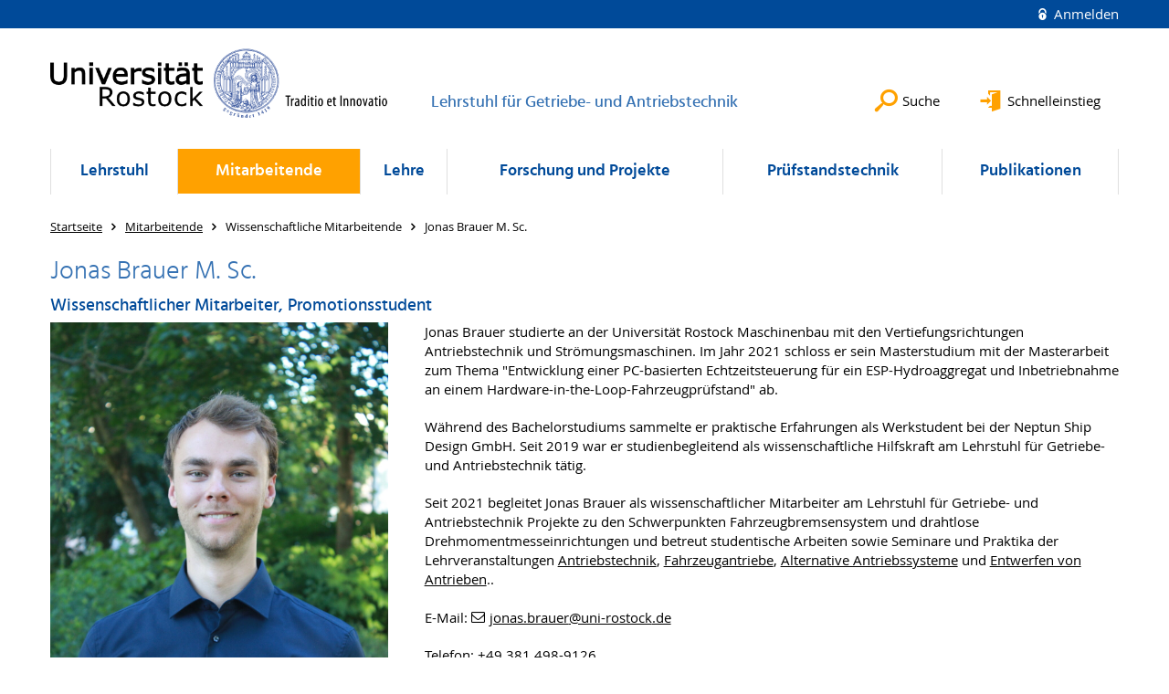

--- FILE ---
content_type: text/html; charset=utf-8
request_url: https://www.gat.uni-rostock.de/mitarbeitende/wissenschaftliche-mitarbeitende/jonas-brauer-m-sc/
body_size: 5879
content:
<!DOCTYPE html>
<html lang="de">
<head>

<meta charset="utf-8">
<!-- 
	This website is powered by TYPO3 - inspiring people to share!
	TYPO3 is a free open source Content Management Framework initially created by Kasper Skaarhoj and licensed under GNU/GPL.
	TYPO3 is copyright 1998-2026 of Kasper Skaarhoj. Extensions are copyright of their respective owners.
	Information and contribution at https://typo3.org/
-->




<meta name="generator" content="TYPO3 CMS">
<meta name="robots" content="index,follow">
<meta name="keywords" content="Universität,Rostock">
<meta name="description" content="Universität Rostock">
<meta name="author" content="Universität Rostock">
<meta name="twitter:card" content="summary">
<meta name="revisit-after" content="7 days">
<meta name="abstract" content="Universität Rostock">


<link rel="stylesheet" href="/typo3temp/assets/themehsmv/css/import-64f1f4e61c01b4af442b31af58fc81cad679ba54d31dbc612df6cce237f0b0d5.css?1768395514" media="all">


<script src="/_assets/148958ec84de2f1bdb5fa5cc04e33673/Contrib/JsLibs/modernizr.min.js?1761648044"></script>
<script src="/_assets/148958ec84de2f1bdb5fa5cc04e33673/Contrib/JsLibs/jquery-3.6.4.min.js?1761648044"></script>



<title>Jonas Brauer M. Sc. - Lehrstuhl für Getriebe- und Antriebstechnik - Universität Rostock</title>
<meta http-equiv="X-UA-Compatible" content="IE=edge">
<meta name="viewport" content="width=device-width, initial-scale=1.0, user-scalable=yes"><script type="text/javascript">function obscureAddMid() { document.write('@'); } function obscureAddEnd() { document.write('.'); }</script>
<link rel="canonical" href="https://www.gat.uni-rostock.de/mitarbeitende/wissenschaftliche-mitarbeitende/jonas-brauer-m-sc/"/>
</head>
<body id="page-215951" class="">
<a class="skip-to-content-link button" href="#main" title="Zum Hauptinhalt">
	Zum Hauptinhalt
</a>
<a class="skip-to-content-link button" href="#footer" title="Zum Footer">
	Zum Footer
</a>


<div class="topbar" role="navigation" aria-label="Meta">
	<div class="topbar__wrapper">
		<div class="grid">
			<div class="grid__column grid__column--xs-12">
				<div>
					
						
					
						
					

					
							
									
										<a class="login-link" title="Auf dieser Seite anmelden" href="/login/?redirect_url=%2Fmitarbeitende%2Fwissenschaftliche-mitarbeitende%2Fjonas-brauer-m-sc%2F&amp;cHash=eb73b42afb59499366e27dbcd1f78b7c">
											Anmelden
										</a>
									
								
						

				</div>
			</div>
		</div>
	</div>
</div>


<div id="quicklinks" tabindex="0" class="navigation-slidecontainer navigation-slidecontainer--quicklinks">
			<div class="navigation-slidecontainer__content">
				<button class="close-button navigation-slidecontainer__close" aria-label="Schließen"></button>
				<div class="grid">
					<div class="grid__column grid__column--md-8 grid__column--md-push-4">
	<div id="c604275" class="grid csc-frame csc-frame-default csc-frame--type-b13-2cols-with-header-container">
		
    <div class="grid__column grid__column--md-6">
        
            
                
<div id="c604311" class="csc-frame csc-frame-default frame-type-header frame-layout-0"><div class="csc-header"><h3 class="">
				Module
			</h3></div></div>



            
        
            
                
<div id="c604285" class="csc-frame csc-frame-default frame-type-text frame-layout-0"><div class="csc-header"><h3 class="">
                Module
            </h3></div><p><a href="/lehre/module-im-bachelor/antriebstechnik/" class="internal-link" title="Öffnet internen Link">Antriebstechnik </a></p></div>



            
        
            
                
<div id="c604287" class="csc-frame csc-frame-default frame-type-text frame-layout-0"><p><a href="/lehre/module-im-bachelor/fahrzeugantriebe/" class="internal-link" title="Öffnet internen Link">Fahrzeugantriebe </a></p></div>



            
        
            
                
<div id="c604289" class="csc-frame csc-frame-default frame-type-text frame-layout-0"><p><a href="/lehre/module-im-master/alternative-antriebssysteme/" class="internal-link" title="Öffnet internen Link">Alternative Antriebssysteme </a></p></div>



            
        
            
                
<div id="c604291" class="csc-frame csc-frame-default frame-type-text frame-layout-0"><p><a href="/lehre/module-im-master/entwerfen-von-antrieben/" class="internal-link" title="Öffnet internen Link">Entwerfen von Antrieben</a></p></div>



            
        
            
                
<div id="c604305" class="csc-frame csc-frame-default frame-type-text frame-layout-0"><p><a href="/lehre/studentische-arbeiten/projekt-maschinenbau/" class="internal-link" title="Öffnet internen Link">Projekt Maschinenbau</a></p></div>



            
        
    </div>

    <div class="grid__column grid__column--md-6">
        
            
                
<div id="c604329" class="csc-frame csc-frame-default frame-type-header frame-layout-0"><div class="csc-header"><h3 class="">
				Service
			</h3></div></div>



            
        
            
                
<div id="c604255" class="csc-frame csc-frame-default frame-type-text frame-layout-0"><p><a href="https://studip.uni-rostock.de/" target="_blank" class="external-link" title="Öffnet externen Link" rel="noreferrer">Stud.IP</a></p></div>



            
        
            
                
<div id="c604299" class="csc-frame csc-frame-default frame-type-text frame-layout-0"><p><a href="https://pruefung.uni-rostock.de/qisserver/rds?state=user&amp;type=0" target="_blank" class="external-link" title="Öffnet internen Link" rel="noreferrer">Prüfungsportal</a></p></div>



            
        
            
                
<div id="c604301" class="csc-frame csc-frame-default frame-type-text frame-layout-0"><p><a href="https://lsf.uni-rostock.de/qisserver/rds?state=user&amp;type=0" target="_blank" class="external-link" title="Öffnet internen Link" rel="noreferrer">LSF</a></p></div>



            
        
            
                
<div id="c604269" class="csc-frame csc-frame-default frame-type-text frame-layout-0"><p><a href="http://www.msf.uni-rostock.de/en/fakultaet/ansprechpartner/pruefungsamt/formulare/" target="_blank" class="external-link" title="Öffnet externen Link">Formulare</a></p></div>



            
        
            
                
<div id="c604271" class="csc-frame csc-frame-default frame-type-text frame-layout-0"><p><a href="https://email.uni-rostock.de/owa/auth/logon.aspx?replaceCurrent=1&amp;url=https%3a%2f%2femail.uni-rostock.de%2fowa%2f" target="_blank" class="external-link" title="Öffnet externen Link" rel="noreferrer">Outlook Web App</a></p></div>



            
        
    </div>

	</div>

</div>
				</div>
			</div>
		</div>


	<div id="search" class="navigation-slidecontainer navigation-slidecontainer--search">
	<div class="navigation-slidecontainer__content">
		<button class="close-button navigation-slidecontainer__close" aria-label="Schließen"></button>
		<div class="grid">
			<div class="grid__column grid__column--md-8 grid__column--md-push-4">
				<form action="/suche/" enctype="multipart/form-data" method="get">
					<label class="h3-style" for="search-field">Suche</label>
					<input type="text" name="tx_solr[q]" id="search-field" />
					<button class="button button--red" type="submit" name="Submit">Absenden</button>
				</form>
			</div>
		</div>
	</div>
</div>




		<header class="header" aria-labelledby="organizationHeader">
			<div class="header__content">
				
	<div class="header__top-wrapper">
		<div class="logo"><a href="https://www.uni-rostock.de/" class="logo-main" aria-label="Zur Startseite"><img src="/_assets/907c87f83a7758bda0a4fba273a558a9/Images/rostock_logo.png" width="800" height="174"   alt="Universität Rostock" ></a></div>

		<div class="organization">
			
					
						<a href="/lehrstuhl/lehrstuhl-fuer-getriebe-und-antriebstechnik/">
							<h3 id="organizationHeader">Lehrstuhl für Getriebe- und Antriebstechnik</h3>
						</a>
					
				
		</div>

		<div class="header__submenu">
	<ul class="header-submenu">
		<li class="header-submenu__item"><button aria-expanded="false" aria-controls="search" data-content="search" class="header-submenu__icon header-submenu__icon--search"><span>Suche</span></button></li>
		<li class="header-submenu__item"><button aria-expanded="false" aria-controls="quicklinks" data-content="quicklinks" class="header-submenu__icon header-submenu__icon--quicklinks"><span>Schnelleinstieg</span></button></li>
	</ul>
</div>
	</div>
	<div class="mobile-toggle">
	<ul class="navigation-list navigation-list--mobile-toggle navigation-list--table">
		<li class="navigation-list__item"><button id="mobile-toggle" class="mobile-toggle__icon mobile-toggle__icon--bars">Men&uuml;</button></li>
		<li class="navigation-list__item"><button data-content="search" class="mobile-toggle__icon mobile-toggle__icon--search">Suche</button></li>
		<li class="navigation-list__item"><button data-content="quicklinks" class="mobile-toggle__icon mobile-toggle__icon--quicklinks">Schnelleinstieg</button></li>
	</ul>
</div>
	
	<nav id="nav" aria-label="Haupt" class="navigation">
		<ul class="navigation-list navigation-list--table navigation-list--fluid">
			
				
				
				
				
					
				

				<li class="navigation-list__item navigation-list__item--level-1" data-dropdown="true">
					
							<button aria-expanded="false">Lehrstuhl</button>
							
	<div class="navigation-list__dropdown">
		<div class="navigation-list__dropdown-content navigation-list__dropdown-content--4-columns">
			
				
						<ul class="navigation-list navigation-list--overview-link">
							
							
							<li class="navigation-list__item navigation-list__item--level-2">
								
	
			<a href="/lehrstuhl/lehrstuhl-fuer-getriebe-und-antriebstechnik/" class="navigation-list__link">Lehrstuhl für Getriebe- und Antriebstechnik</a>
		

							</li>
						</ul>
					
			
				
						<ul class="navigation-list">
							
							
							
								<li class="navigation-list__item navigation-list__item--level-2">
									<span class="navigation-list__headline">Anfahrt</span>
									<ul class="navigation-list">
										
											
											
											<li class="navigation-list__item navigation-list__item--level-3">
												
	
			<a href="/lehrstuhl/anfahrt/adresse/" class="navigation-list__link">Adresse</a>
		

											</li>
										
											
											
											<li class="navigation-list__item navigation-list__item--level-3">
												
	
			<a href="/lehrstuhl/anfahrt/lageplan/" class="navigation-list__link">Lageplan</a>
		

											</li>
										
									</ul>
								</li>
								
						</ul>
					
			
				
						<ul class="navigation-list">
							
							
							
								<li class="navigation-list__item navigation-list__item--level-2">
									<span class="navigation-list__headline">Ausstattung</span>
									<ul class="navigation-list">
										
											
											
											<li class="navigation-list__item navigation-list__item--level-3">
												
	
			<a href="/lehrstuhl/ausstattung/messmoeglichkeiten/" class="navigation-list__link">Messmöglichkeiten</a>
		

											</li>
										
											
											
											<li class="navigation-list__item navigation-list__item--level-3">
												
	
			<a href="/pruefstandstechnik/uebersicht-der-pruefstandstechnik/" class="navigation-list__link">Prüfstände</a>
		

											</li>
										
									</ul>
								</li>
								
						</ul>
					
			
		</div>
	</div>

						
				</li>
			
				
				
				
					
				
				
					
				

				<li class="navigation-list__item navigation-list__item--level-1 navigation-list__item--active" data-dropdown="true">
					
							<button aria-expanded="false">Mitarbeitende</button>
							
	<div class="navigation-list__dropdown">
		<div class="navigation-list__dropdown-content navigation-list__dropdown-content--4-columns">
			
				
						<ul class="navigation-list navigation-list--overview-link">
							
							
							<li class="navigation-list__item navigation-list__item--level-2">
								
	
			<a href="/mitarbeitende/uebersicht-der-mitarbeitenden-des-lehrstuhls/" class="navigation-list__link">Übersicht der Mitarbeitenden des Lehrstuhls</a>
		

							</li>
						</ul>
					
			
				
						<ul class="navigation-list">
							
							
							
								<li class="navigation-list__item navigation-list__item--level-2">
									<span class="navigation-list__headline">Lehrstuhlleitung</span>
									<ul class="navigation-list">
										
											
											
											<li class="navigation-list__item navigation-list__item--level-3">
												
	
			<a href="/mitarbeitende/lehrstuhlleitung/prof-dr-ing-jens-falkenstein/" class="navigation-list__link">Prof. Dr.-Ing. Jens Falkenstein</a>
		

											</li>
										
											
											
											<li class="navigation-list__item navigation-list__item--level-3">
												
	
			<a href="/mitarbeitende/lehrstuhlleitung/kathrin-hollatz/" class="navigation-list__link">Kathrin Hollatz</a>
		

											</li>
										
									</ul>
								</li>
								
						</ul>
					
			
				
						<ul class="navigation-list">
							
							
								
							
							
								<li class="navigation-list__item navigation-list__item--level-2 navigation-list__item--active">
									<span class="navigation-list__headline">Wissenschaftliche Mitarbeitende</span>
									<ul class="navigation-list">
										
											
											
											<li class="navigation-list__item navigation-list__item--level-3">
												
	
			<a href="/mitarbeitende/wissenschaftliche-mitarbeitende/hannes-bohne-m-sc/" class="navigation-list__link">Hannes Bohne M. Sc.</a>
		

											</li>
										
											
											
												
											
											<li class="navigation-list__item navigation-list__item--level-3 navigation-list__item--active">
												
	
			<a href="/mitarbeitende/wissenschaftliche-mitarbeitende/jonas-brauer-m-sc/" class="navigation-list__link">Jonas Brauer M. Sc.</a>
		

											</li>
										
									</ul>
								</li>
								
						</ul>
					
			
				
						<ul class="navigation-list">
							
							
							
								<li class="navigation-list__item navigation-list__item--level-2">
									<span class="navigation-list__headline">Technische Mitarbeitende</span>
									<ul class="navigation-list">
										
											
											
											<li class="navigation-list__item navigation-list__item--level-3">
												
	
			<a href="/mitarbeitende/technische-mitarbeiter/patrick-klemp-m-sc/" class="navigation-list__link">Patrick Klemp M. Sc.</a>
		

											</li>
										
											
											
											<li class="navigation-list__item navigation-list__item--level-3">
												
	
			<a href="/mitarbeitende/uebersicht-der-mitarbeitenden-des-lehrstuhls/" class="navigation-list__link">Jörn Daebeler</a>
		

											</li>
										
											
											
											<li class="navigation-list__item navigation-list__item--level-3">
												
	
			<a href="/mitarbeitende/uebersicht-der-mitarbeitenden-des-lehrstuhls/" class="navigation-list__link">Marvin Schülzchen</a>
		

											</li>
										
											
											
											<li class="navigation-list__item navigation-list__item--level-3">
												
	
			<a href="/mitarbeitende/uebersicht-der-mitarbeitenden-des-lehrstuhls/" class="navigation-list__link">Enrico Voß</a>
		

											</li>
										
									</ul>
								</li>
								
						</ul>
					
			
		</div>
	</div>

						
				</li>
			
				
				
				
				
					
				

				<li class="navigation-list__item navigation-list__item--level-1" data-dropdown="true">
					
							<button aria-expanded="false">Lehre</button>
							
	<div class="navigation-list__dropdown">
		<div class="navigation-list__dropdown-content navigation-list__dropdown-content--4-columns">
			
				
						<ul class="navigation-list navigation-list--overview-link">
							
							
							<li class="navigation-list__item navigation-list__item--level-2">
								
	
			<a href="/lehre/uebersicht-des-lehrangebots/" class="navigation-list__link">Übersicht des Lehrangebots</a>
		

							</li>
						</ul>
					
			
				
						<ul class="navigation-list">
							
							
							
								<li class="navigation-list__item navigation-list__item--level-2">
									<span class="navigation-list__headline">Module im Bachelor</span>
									<ul class="navigation-list">
										
											
											
											<li class="navigation-list__item navigation-list__item--level-3">
												
	
			<a href="/lehre/module-im-bachelor/antriebstechnik/" class="navigation-list__link">Antriebstechnik</a>
		

											</li>
										
											
											
											<li class="navigation-list__item navigation-list__item--level-3">
												
	
			<a href="/lehre/module-im-bachelor/fahrzeugantriebe/" class="navigation-list__link">Fahrzeugantriebe</a>
		

											</li>
										
									</ul>
								</li>
								
						</ul>
					
			
				
						<ul class="navigation-list">
							
							
							
								<li class="navigation-list__item navigation-list__item--level-2">
									<span class="navigation-list__headline">Module im Master</span>
									<ul class="navigation-list">
										
											
											
											<li class="navigation-list__item navigation-list__item--level-3">
												
	
			<a href="/lehre/module-im-master/alternative-antriebssysteme/" class="navigation-list__link">Alternative Antriebssysteme</a>
		

											</li>
										
											
											
											<li class="navigation-list__item navigation-list__item--level-3">
												
	
			<a href="/lehre/module-im-master/entwerfen-von-antrieben/" class="navigation-list__link">Entwerfen von Antrieben</a>
		

											</li>
										
									</ul>
								</li>
								
						</ul>
					
			
				
						<ul class="navigation-list">
							
							
							
								<li class="navigation-list__item navigation-list__item--level-2">
									<span class="navigation-list__headline">Studentische Arbeiten</span>
									<ul class="navigation-list">
										
											
											
											<li class="navigation-list__item navigation-list__item--level-3">
												
	
			<a href="/lehre/studentische-arbeiten/studentische-arbeiten/" class="navigation-list__link">studentische Arbeiten</a>
		

											</li>
										
											
											
											<li class="navigation-list__item navigation-list__item--level-3">
												
	
			<a href="/lehre/studentische-arbeiten/projekt-maschinenbau/" class="navigation-list__link">Projekt Maschinenbau/Mechatronik</a>
		

											</li>
										
									</ul>
								</li>
								
						</ul>
					
			
		</div>
	</div>

						
				</li>
			
				
				
				
				
					
				

				<li class="navigation-list__item navigation-list__item--level-1" data-dropdown="true">
					
							<button aria-expanded="false">Forschung und Projekte</button>
							
	<div class="navigation-list__dropdown">
		<div class="navigation-list__dropdown-content navigation-list__dropdown-content--4-columns">
			
				
						<ul class="navigation-list navigation-list--overview-link">
							
							
							<li class="navigation-list__item navigation-list__item--level-2">
								
	
			<a href="/forschung-und-projekte/uebersicht-der-forschung-und-projekte/" class="navigation-list__link">Übersicht der Forschung und Projekte</a>
		

							</li>
						</ul>
					
			
				
						<ul class="navigation-list">
							
							
							
									<li class="navigation-list__item navigation-list__item--level-2">
										
	
			<a href="/forschung-und-projekte/forschungsschwerpunkte/" class="navigation-list__link">Forschungsschwerpunkte</a>
		

									</li>
								
						</ul>
					
			
				
						<ul class="navigation-list">
							
							
							
									<li class="navigation-list__item navigation-list__item--level-2">
										
	
			<a href="/forschung-und-projekte/laufende-projekte/" class="navigation-list__link">Laufende Projekte</a>
		

									</li>
								
						</ul>
					
			
				
						<ul class="navigation-list">
							
							
							
									<li class="navigation-list__item navigation-list__item--level-2">
										
	
			<a href="/forschung-und-projekte/abgeschlossene-projekte/" class="navigation-list__link">Abgeschlossene Projekte</a>
		

									</li>
								
						</ul>
					
			
		</div>
	</div>

						
				</li>
			
				
				
				
				
					
				

				<li class="navigation-list__item navigation-list__item--level-1" data-dropdown="true">
					
							<button aria-expanded="false">Prüfstandstechnik</button>
							
	<div class="navigation-list__dropdown">
		<div class="navigation-list__dropdown-content navigation-list__dropdown-content--4-columns">
			
				
						<ul class="navigation-list navigation-list--overview-link">
							
							
							<li class="navigation-list__item navigation-list__item--level-2">
								
	
			<a href="/pruefstandstechnik/uebersicht-der-pruefstandstechnik/" class="navigation-list__link">Übersicht der Prüfstandstechnik</a>
		

							</li>
						</ul>
					
			
				
						<ul class="navigation-list">
							
							
							
									<li class="navigation-list__item navigation-list__item--level-2">
										
	
			<a href="/pruefstandstechnik/2-gang-getriebe-fuer-elektrofahrzeuge/" class="navigation-list__link">2-Gang-Getriebe für Elektrofahrzeuge</a>
		

									</li>
								
						</ul>
					
			
				
						<ul class="navigation-list">
							
							
							
									<li class="navigation-list__item navigation-list__item--level-2">
										
	
			<a href="/pruefstandstechnik/drehmomentmessung-mittels-waelzlagerverlagerung/" class="navigation-list__link">Drehmomentmessung mittels Wälzlagerverlagerung</a>
		

									</li>
								
						</ul>
					
			
				
						<ul class="navigation-list">
							
							
							
									<li class="navigation-list__item navigation-list__item--level-2">
										
	
			<a href="/pruefstandstechnik/entwicklungsumgebung-fuer-zahnradpumpen/" class="navigation-list__link">Entwicklungsumgebung für Zahnradpumpen</a>
		

									</li>
								
						</ul>
					
			
				
						<ul class="navigation-list">
							
							
							
									<li class="navigation-list__item navigation-list__item--level-2">
										
	
			<a href="/pruefstandstechnik/antriebsstrangpruefstand-fuer-elektrische-fahrzeugantriebe/" class="navigation-list__link">Antriebsstrangprüfstand für elektrische Fahrzeugantriebe</a>
		

									</li>
								
						</ul>
					
			
				
						<ul class="navigation-list">
							
							
							
									<li class="navigation-list__item navigation-list__item--level-2">
										
	
			<a href="/pruefstandstechnik/entwicklungsumgebung-fuer-steuerungsalgorithmen-von-doppelkupplungsgetrieben/" class="navigation-list__link">Entwicklungsumgebung für Steuerungsalgorithmen von Doppelkupplungsgetrieben</a>
		

									</li>
								
						</ul>
					
			
				
						<ul class="navigation-list">
							
							
							
									<li class="navigation-list__item navigation-list__item--level-2">
										
	
			<a href="/pruefstandstechnik/entwicklungsplattform-fuer-fahrzeug-bremssystemsteuerungen-1/" class="navigation-list__link">HiL-Demonstrator für elektrische Fahrzeugantriebe</a>
		

									</li>
								
						</ul>
					
			
				
						<ul class="navigation-list">
							
							
							
									<li class="navigation-list__item navigation-list__item--level-2">
										
	
			<a href="/pruefstandstechnik/hochdynamischer-verspannungspruefstand/" class="navigation-list__link">Hochdynamischer Verspannungsprüfstand</a>
		

									</li>
								
						</ul>
					
			
				
						<ul class="navigation-list">
							
							
							
									<li class="navigation-list__item navigation-list__item--level-2">
										
	
			<a href="/pruefstandstechnik/kupplungs-und-synchronpruefstand/" class="navigation-list__link">Kupplungs- und Synchronprüfstand</a>
		

									</li>
								
						</ul>
					
			
				
						<ul class="navigation-list">
							
							
							
									<li class="navigation-list__item navigation-list__item--level-2">
										
	
			<a href="/pruefstandstechnik/pruefstandssteuerung/" class="navigation-list__link">Prüfstandssteuerung</a>
		

									</li>
								
						</ul>
					
			
				
						<ul class="navigation-list">
							
							
							
									<li class="navigation-list__item navigation-list__item--level-2">
										
	
			<a href="/pruefstandstechnik/elektrohydraulischer-bremsaktuator/" class="navigation-list__link">Elektrohydraulischer Bremsaktuator</a>
		

									</li>
								
						</ul>
					
			
				
						<ul class="navigation-list">
							
							
							
									<li class="navigation-list__item navigation-list__item--level-2">
										
	
			<a href="/pruefstandstechnik/entwicklungsplattform-fuer-fahrzeug-bremssystemsteuerungen/" class="navigation-list__link">Entwicklungsplattform für Fahrzeug-/Bremssystemsteuerungen</a>
		

									</li>
								
						</ul>
					
			
				
						<ul class="navigation-list">
							
							
							
									<li class="navigation-list__item navigation-list__item--level-2">
										
	
			<a href="/pruefstandstechnik/testaufbau-eines-drehzahlvariablen-pumpenantriebes/" class="navigation-list__link">Testaufbau eines drehzahlvariablen Pumpenantriebes</a>
		

									</li>
								
						</ul>
					
			
				
						<ul class="navigation-list">
							
							
							
									<li class="navigation-list__item navigation-list__item--level-2">
										
	
			<a href="/pruefstandstechnik/entwicklungsumgebung-fuer-aktivlenksysteme/" class="navigation-list__link">Entwicklungsumgebung für Aktivlenksysteme</a>
		

									</li>
								
						</ul>
					
			
				
						<ul class="navigation-list">
							
							
							
									<li class="navigation-list__item navigation-list__item--level-2">
										
	
			<a href="/pruefstandstechnik/elektrofahrzeug-demonstrator/" class="navigation-list__link">Elektrofahrzeug-Demonstrator</a>
		

									</li>
								
						</ul>
					
			
		</div>
	</div>

						
				</li>
			
				
				
				
				
					
				

				<li class="navigation-list__item navigation-list__item--level-1" data-dropdown="true">
					
							<button aria-expanded="false">Publikationen</button>
							
	<div class="navigation-list__dropdown">
		<div class="navigation-list__dropdown-content navigation-list__dropdown-content--4-columns">
			
				
						<ul class="navigation-list navigation-list--overview-link">
							
							
							<li class="navigation-list__item navigation-list__item--level-2">
								
	
			<a href="/publikationen/uebersicht-der-publikationen/" class="navigation-list__link">Übersicht der Publikationen</a>
		

							</li>
						</ul>
					
			
				
						<ul class="navigation-list">
							
							
							
									<li class="navigation-list__item navigation-list__item--level-2">
										
	
			<a href="/publikationen/fachartikel/" class="navigation-list__link">Fachartikel</a>
		

									</li>
								
						</ul>
					
			
				
						<ul class="navigation-list">
							
							
							
									<li class="navigation-list__item navigation-list__item--level-2">
										
	
			<a href="/publikationen/patente/" class="navigation-list__link">Patente</a>
		

									</li>
								
						</ul>
					
			
				
						<ul class="navigation-list">
							
							
							
									<li class="navigation-list__item navigation-list__item--level-2">
										
	
			<a href="/publikationen/dissertationen/" class="navigation-list__link">Dissertationen</a>
		

									</li>
								
						</ul>
					
			
		</div>
	</div>

						
				</li>
			
		</ul>
	</nav>







			</div>
		</header>
	




	
		<div class="container" role="navigation" aria-label="Brotkrumen"><ul class="breadcrumb"><li class="breadcrumb__item"><a href="/lehrstuhl/lehrstuhl-fuer-getriebe-und-antriebstechnik/"><span>Startseite</span></a></li><li class="breadcrumb__item"><a href="/mitarbeitende/uebersicht-der-mitarbeitenden-des-lehrstuhls/"><span>Mitarbeitende</span></a></li><li class="breadcrumb__item"><span>Wissenschaftliche Mitarbeitende</span></li><li class="breadcrumb__item"><span>Jonas Brauer M. Sc.</span></li></ul></div>
	


<!--TYPO3SEARCH_begin-->

		<div class="container">
			
		<main id="main" class="main-content">
<div id="c2054217" class="csc-frame csc-frame-default frame-type-textpic frame-layout-0"><div class="csc-header"><h2 class="">
				Jonas Brauer M. Sc.
			</h2><h3 class="">
                Wissenschaftlicher Mitarbeiter, Promotionsstudent
            </h3></div><div class="csc-textpic csc-textpic-responsive csc-textpic-intext-left"><div class="media-element media-element--align-left"><figure class="media-element__image"><a href="/storages/uni-rostock/Alle_MSF/GAT/Portrait_JonasBrauer2022.JPG" class="image-lightbox" rel="lightbox[2054217]"><picture><source srcset="/storages/uni-rostock/_processed_/b/8/csm_Portrait_JonasBrauer2022_d55ba8d78e.jpg" media="(max-width: 500px)"><source srcset="/storages/uni-rostock/_processed_/b/8/csm_Portrait_JonasBrauer2022_de841f4d6e.jpg" media="(max-width: 500px) AND (min-resolution: 192dpi)"><source srcset="/storages/uni-rostock/_processed_/b/8/csm_Portrait_JonasBrauer2022_e7843c838d.jpg" media="(min-width: 501px) AND (max-width: 768px)"><source srcset="/storages/uni-rostock/_processed_/b/8/csm_Portrait_JonasBrauer2022_bfc5605f2a.jpg" media="(min-width: 768px)"><img src="/storages/uni-rostock/_processed_/b/8/csm_Portrait_JonasBrauer2022_bfc5605f2a.jpg" width="1200" height="1800" alt="" /></picture></a></figure></div><div class="csc-textpic-text"><p>Jonas Brauer studierte an der Universität Rostock Maschinenbau mit den Vertiefungsrichtungen Antriebstechnik und Strömungsmaschinen. Im Jahr 2021 schloss er sein Masterstudium mit der Masterarbeit zum Thema "Entwicklung einer PC-basierten Echtzeitsteuerung für ein ESP-Hydroaggregat und Inbetriebnahme an einem Hardware-in-the-Loop-Fahrzeugprüfstand" ab.</p><p>Während des Bachelorstudiums sammelte er praktische Erfahrungen als Werkstudent bei der Neptun Ship Design GmbH. Seit 2019 war er studienbegleitend als wissenschaftliche Hilfskraft am Lehrstuhl für Getriebe- und Antriebstechnik tätig.</p><p>Seit 2021 begleitet Jonas Brauer als wissenschaftlicher Mitarbeiter am Lehrstuhl für Getriebe- und Antriebstechnik Projekte zu den Schwerpunkten Fahrzeugbremsensystem und drahtlose Drehmomentmesseinrichtungen und betreut studentische Arbeiten sowie Seminare und Praktika der Lehrveranstaltungen <a href="/lehre/module-im-bachelor/antriebstechnik/" title="Öffnet internen Link">Antriebstechnik</a>, <a href="/lehre/module-im-bachelor/fahrzeugantriebe/" title="Öffnet internen Link">Fahrzeugantriebe</a>, <a href="/lehre/module-im-master/alternative-antriebssysteme/" title="Öffnet internen Link">Alternative Antriebssysteme</a> und <a href="/lehre/module-im-master/entwerfen-von-antrieben/" title="Öffnet internen Link">Entwerfen von Antrieben</a>..</p><p>E-Mail: <a href="#" data-mailto-token="kygjrm8hmlyq,zpyscpYslg+pmqrmai,bc" data-mailto-vector="-2" title="E-Mail senden an jonas.brauer@uni-rostock.de" class="mail-link">jonas.brauer<script> obscureAddMid() </script>uni-rostock<script> obscureAddEnd() </script>de</a></p><p class="bodytext">Telefon: +49 381 498-9126</p><p class="bodytext">Büro: Haus 6, Raum 26</p></div></div></div>


</main>
	
		</div>
	
<!--TYPO3SEARCH_end-->

<footer id="footer" class="footer footer--padding-bottom">
	<div class="footer-column footer-column--dark">
		<div class="footer__content-wrapper">

			<div class="grid">
				<div class="grid__column grid__column--xs-12 grid__column--sm-12 grid__column--md-9">
					
	<div id="c512567" class="grid csc-frame csc-frame-default csc-frame--type-b13-3cols-with-header-container">
		
    <div class="grid__column grid__column--md-4">
        
            
                
<div id="c512565" class="csc-frame csc-frame-default frame-type-text frame-layout-0"><div class="csc-header"><h4 class="">
				Kontakt
			</h4></div><p>Prof. Dr.-Ing. Jens Falkenstein
</p><p>Universität Rostock<br>Lehrstuhl für Getriebe- und Antriebstechnik<br>Justus-von-Liebig-Weg 6<br>18059 Rostock, Deutschland
</p><p>Telefon: +49 381 498-9121<br>Fax: +49 381 498-9092<br>E-Mail: <a href="#" data-mailto-token="kygjrm8hclq,dyjiclqrcglYslg+pmqrmai,bc" data-mailto-vector="-2" class="mail-link" title="E-Mail senden an jens.falkenstein@uni-rostock.de">jens.falkenstein<script> obscureAddMid() </script>uni-rostock<script> obscureAddEnd() </script>de</a></p></div>



            
        
    </div>
    <div class="grid__column grid__column--md-4">
        
            
                
<div id="c512563" class="csc-frame csc-frame-default frame-type-menu_subpages frame-layout-0"><div class="csc-header"><h4 class="">
				Service
			</h4></div><ul class="csc-menu"><li><a href="/footer/impressum/" title="Impressum"><span>Impressum</span></a></li><li><a href="/footer/datenschutz/" title="Datenschutz"><span>Datenschutz</span></a></li><li><a href="/footer/barrierefreiheit/" title="Barrierefreiheit"><span>Barrierefreiheit</span></a></li><li><a href="/lehrstuhl/anfahrt/adresse/" title="Kontakt"><span>Kontakt</span></a></li><li><a href="/lehrstuhl/anfahrt/lageplan/" title="Lageplan"><span>Lageplan</span></a></li></ul></div>



            
        
    </div>

    <div class="grid__column grid__column--md-4">
        
    </div>

	</div>


				</div>
				<div class="grid__column grid__column--xs-12 grid__column--sm-12 grid__column--md-3">
					
	<h4>Soziale Medien</h4>
	<ul class="socialmedia-list">
		
			<li class="socialmedia-list__item">
				<a class="social-link social-link--facebook" title="Facebook" target="_blank" href="https://www.facebook.com/universitaet.rostock/">Facebook</a>
			</li>
		
		
		
		
		
			<li class="socialmedia-list__item">
				<a class="social-link social-link--youtube" title="YouTube" target="_blank" href="https://www.youtube.com/user/unirostock/">YouTube</a>
			</li>
		
		
			<li class="socialmedia-list__item">
				<a class="social-link social-link--instagram" title="Instagram" target="_blank" href="https://www.instagram.com/unirostock/">Instagram</a>
			</li>
		
		
	</ul>

				</div>
			</div>

			<div class="footer-bottom">
				<div class="footer-bottom__copyright">
					<p>&copy;&nbsp;2026&nbsp; Universität Rostock</p>
				</div>
			</div>

		</div>
	</div>
</footer>


	
		<div role="navigation" aria-label="Nach oben">
			<button id="scrollTop" class="scrollTop scrollTop--align-right" title="Nach oben">Nach oben</button>
		</div>
<script src="/_assets/148958ec84de2f1bdb5fa5cc04e33673/JavaScript/facet_daterange_controller.js?1761648044"></script>
<script src="/_assets/948410ace0dfa9ad00627133d9ca8a23/JavaScript/Powermail/Form.min.js?1760518844" defer="defer"></script>
<script src="/_assets/148958ec84de2f1bdb5fa5cc04e33673/JavaScript/Helper.js?1761648044"></script>
<script src="/_assets/148958ec84de2f1bdb5fa5cc04e33673/JavaScript/main-menu.js?1761648044"></script>
<script src="/_assets/148958ec84de2f1bdb5fa5cc04e33673/JavaScript/header-submenu.js?1761648044"></script>
<script src="/_assets/148958ec84de2f1bdb5fa5cc04e33673/JavaScript/SearchFilterController.js?1761648044"></script>
<script src="/_assets/148958ec84de2f1bdb5fa5cc04e33673/JavaScript/VideoController.js?1761648044"></script>
<script src="/_assets/148958ec84de2f1bdb5fa5cc04e33673/JavaScript/jquery.accordion.js?1768394947"></script>
<script src="/_assets/148958ec84de2f1bdb5fa5cc04e33673/JavaScript/slick.min.js?1761648044"></script>
<script src="/_assets/148958ec84de2f1bdb5fa5cc04e33673/JavaScript/jquery.touchSwipe.min.js?1761648044"></script>
<script src="/_assets/148958ec84de2f1bdb5fa5cc04e33673/JavaScript/jquery.magnific-popup.min.js?1761648044"></script>
<script src="/_assets/148958ec84de2f1bdb5fa5cc04e33673/JavaScript/lightbox-init.js?1761648044"></script>
<script src="/_assets/148958ec84de2f1bdb5fa5cc04e33673/JavaScript/scroll-top.js?1761648044"></script>
<script async="async" src="/typo3temp/assets/js/59cb7c5e3fccb968fb36c2e97ef8bf95.js?1768395509"></script>


</body>
</html>

--- FILE ---
content_type: application/javascript; charset=utf-8
request_url: https://www.gat.uni-rostock.de/_assets/148958ec84de2f1bdb5fa5cc04e33673/JavaScript/Helper.js?1761648044
body_size: 2638
content:
/**
 * @param fn
 */
function docReady(fn) {
	if (document.readyState != "loading") {
		fn();
	} else {
		document.addEventListener("DOMContentLoaded", fn);
	}
}

/**
 * @param fnc
 * @param delay
 * @returns {Function}
 */
const debounce = function (fnc, delay) {
	var delayed = undefined;
	return function (e) {
		clearTimeout(delayed);
		delayed = setTimeout(function () {
			fnc(e);
		}, delay);
	};
};

/**
 * @param offset
 * @param callback
 */
const scrollTo = function (offset, callback) {
	const onScroll = function () {
		const scrollTop = window.scrollTop || window.pageYOffset;

		if (scrollTop === offset) {
			window.removeEventListener("scroll", onScroll);
			if (callback) callback();
		}
	};
	window.addEventListener("scroll", onScroll);
	onScroll();
	window.scrollTo({
		top: offset,
		behavior: "smooth",
	});
};

// https://tc39.github.io/ecma262/#sec-array.prototype.find
if (!Array.prototype.find) {
	Object.defineProperty(Array.prototype, "find", {
		value: function (predicate) {
			// 1. Let O be ? ToObject(this value).
			if (this == null) {
				throw TypeError('"this" is null or not defined');
			}

			var o = Object(this);

			// 2. Let len be ? ToLength(? Get(O, "length")).
			var len = o.length >>> 0;

			// 3. If IsCallable(predicate) is false, throw a TypeError exception.
			if (typeof predicate !== "function") {
				throw TypeError("predicate must be a function");
			}

			// 4. If thisArg was supplied, let T be thisArg; else let T be undefined.
			var thisArg = arguments[1];

			// 5. Let k be 0.
			var k = 0;

			// 6. Repeat, while k < len
			while (k < len) {
				// a. Let Pk be ! ToString(k).
				// b. Let kValue be ? Get(O, Pk).
				// c. Let testResult be ToBoolean(? Call(predicate, T, « kValue, k, O »)).
				// d. If testResult is true, return kValue.
				var kValue = o[k];
				if (predicate.call(thisArg, kValue, k, o)) {
					return kValue;
				}
				// e. Increase k by 1.
				k++;
			}

			// 7. Return undefined.
			return undefined;
		},
		configurable: true,
		writable: true,
	});
}

/**
 * @param breakpointWidth
 */
const checkIfMobile = function (breakpointWidth) {
	breakpointWidth = breakpointWidth || "767px";
	const mediaquery = window.matchMedia(
		"(max-width: " + breakpointWidth + ")"
	);
	return mediaquery.matches;
};

/**
 * trigger an event
 *
 * @param el
 * @param eventName
 */
const triggerEvent = function (el, eventName) {
	var event;
	if (document.createEvent) {
		event = document.createEvent("HTMLEvents");
		event.initEvent(eventName, true, true);
	} else if (document.createEventObject) {
		// IE < 9
		event = document.createEventObject();
		event.eventType = eventName;
	}
	event.eventName = eventName;
	if (el.dispatchEvent) {
		el.dispatchEvent(event);
	} else if (el.fireEvent && htmlEvents["on" + eventName]) {
		// IE < 9
		el.fireEvent("on" + event.eventType, event); // can trigger only real event (e.g. 'click')
	} else if (el[eventName]) {
		el[eventName]();
	} else if (el["on" + eventName]) {
		el["on" + eventName]();
	}
};

const addEvent = function (el, type, handler) {
	if (el.addEventListener) {
		el.addEventListener(type, handler, false);
	} else if (el.attachEvent && htmlEvents["on" + type]) {
		// IE < 9
		el.attachEvent("on" + type, handler);
	} else {
		el["on" + type] = handler;
	}
};

const removeEvent = function (el, type, handler) {
	if (el.removeventListener) {
		el.removeEventListener(type, handler, false);
	} else if (el.detachEvent && htmlEvents["on" + type]) {
		// IE < 9
		el.detachEvent("on" + type, handler);
	} else {
		el["on" + type] = null;
	}
};

/**
 * Get param helper
 */
const getAllUrlParams = function (url) {
	// get query string from url (optional) or window
	var queryString = url ? url.split("?")[1] : window.location.search.slice(1);
	queryString = decodeURI(queryString);

	// we'll store the parameters here
	var obj = {};

	// if query string exists
	if (queryString) {
		// stuff after # is not part of query string, so get rid of it
		queryString = queryString.split("#")[0];

		// split our query string into its component parts
		var arr = queryString.split("&");

		for (var i = 0; i < arr.length; i++) {
			// separate the keys and the values
			var a = arr[i].split("=");

			// set parameter name and value (use 'true' if empty)
			var paramName = a[0];
			var paramValue = typeof a[1] === "undefined" ? true : a[1];

			// (optional) keep case consistent
			paramName = paramName.toLowerCase();
			// remove transforming value to lowercase
			//if (typeof paramValue === 'string') paramValue = paramValue.toLowerCase();

			// if the paramName ends with square brackets, e.g. colors[] or colors[2]
			if (paramName.match(/\[(\d+)?\]$/)) {
				// create key if it doesn't exist
				var key = paramName.replace(/\[(\d+)?\]/, "");
				if (!obj[key]) obj[key] = [];

				// if it's an indexed array e.g. colors[2]
				if (paramName.match(/\[\d+\]$/)) {
					// get the index value and add the entry at the appropriate position
					var index = /\[(\d+)\]/.exec(paramName)[1];
					obj[key][index] = paramValue;
					// filter out empty values from array
					obj[key] = obj[key].filter(Boolean);
				} else {
					// otherwise add the value to the end of the array
					obj[key].push(paramValue);
				}
			} else {
				// we're dealing with a string
				if (!obj[paramName]) {
					// if it doesn't exist, create property
					obj[paramName] = paramValue;
				} else if (
					obj[paramName] &&
					typeof obj[paramName] === "string"
				) {
					// if property does exist and it's a string, convert it to an array
					obj[paramName] = [obj[paramName]];
					obj[paramName].push(paramValue);
				} else {
					// otherwise add the property
					obj[paramName].push(paramValue);
				}
			}
		}
	}

	return obj;
};

/**
 * convert object to url helper
 */
const convertObjectToUrl = function (urlObject) {
	var url = "";

	for (let key in urlObject) {
		if (url != "") url += "&";

		if (urlObject[key] && Array.isArray(urlObject[key])) {
			// remove empty elements from array
			urlObject[key] = urlObject[key].filter(Boolean);

			// iterate through items and set the specific value
			urlObject[key].forEach(function (value, index) {
				// check if entry is not last element
				let urlParam = "";
				if (urlObject[key].length - 1 > index) urlParam = "&";
				url +=
					key +
					"[" +
					index +
					"]" +
					"=" +
					decodeURIComponent(decodeURIComponent(value)) +
					urlParam;
			});
		} else {
			url += key + "=" + encodeURIComponent(urlObject[key]);
		}
	}
	return url;
};

docReady(function () {
	function openAccordionFromHash() {
		const hash = window.location.hash.substring(1);
		if (!hash) return;

		const targetElement = document.getElementById(hash);
		if (!targetElement) return;

		if (targetElement.classList.contains("accordion")) {
			openAccordion([targetElement], targetElement);
		} else if (
			targetElement.querySelector(".accordion") ||
			targetElement.id.startsWith("collapse")
		) {
			const parentAccordion = findDirectParentAccordion(targetElement);
			if (parentAccordion) {
				openAccordion([parentAccordion], targetElement);
			} else {
				const firstAccordion =
					targetElement.querySelector(".accordion");
				if (firstAccordion) {
					openAccordion([firstAccordion], targetElement);
				} else {
					scrollToElement(targetElement);
				}
			}
		} else {
			const parentAccordions = findAllParentAccordions(targetElement);
			parentAccordions.length > 0
				? openAccordion(parentAccordions, targetElement)
				: scrollToElement(targetElement);
		}
	}

	function findDirectParentAccordion(element) {
		let parent = element.parentElement;

		while (parent) {
			if (parent.classList.contains("accordion")) {
				return parent;
			}

			if (parent.classList.contains("accordion__content")) {
				const accordionElement = parent.parentElement;
				if (
					accordionElement &&
					accordionElement.classList.contains("accordion")
				) {
					return accordionElement;
				}
			}

			parent = parent.parentElement;
		}

		return null;
	}

	function findAllParentAccordions(element) {
		const accordions = [];
		let parent = element.parentElement;

		while (parent) {
			if (parent.classList.contains("accordion")) {
				accordions.push(parent);
			} else if (parent.classList.contains("accordion__content")) {
				const accordionElement = parent.parentElement;
				if (
					accordionElement &&
					accordionElement.classList.contains("accordion") &&
					!accordions.includes(accordionElement)
				) {
					accordions.push(accordionElement);
				}
			}

			parent = parent.parentElement;
		}

		return accordions.reverse();
	}

	function scrollToElement(element) {
		element.scrollIntoView({
			behavior: "smooth",
			block: "start",
		});
	}

	function openAccordion(accordionElements, targetElement) {
		if (!accordionElements || accordionElements.length === 0) {
			scrollToElement(targetElement);
			return;
		}

		let index = 0;

		function processNextAccordion() {
			if (index >= accordionElements.length) {
				setTimeout(() => scrollToElement(targetElement), 350);
				return;
			}

			const currentAccordion = accordionElements[index];
			const header = currentAccordion.querySelector(".accordion__header");

			if (!header) {
				index++;
				processNextAccordion();
				return;
			}

			if (index === 0) {
				scrollToElement(currentAccordion);
			}

			setTimeout(() => {
				const isExpanded =
					header.getAttribute("aria-expanded") === "true";
				const isOpen =
					currentAccordion.classList.contains("accordion--open");

				if (!isExpanded && !isOpen) {
					header.click();
				}

				index++;
				processNextAccordion();
			}, 300);
		}

		processNextAccordion();
	}

	openAccordionFromHash();
	window.addEventListener("hashchange", openAccordionFromHash);
});
